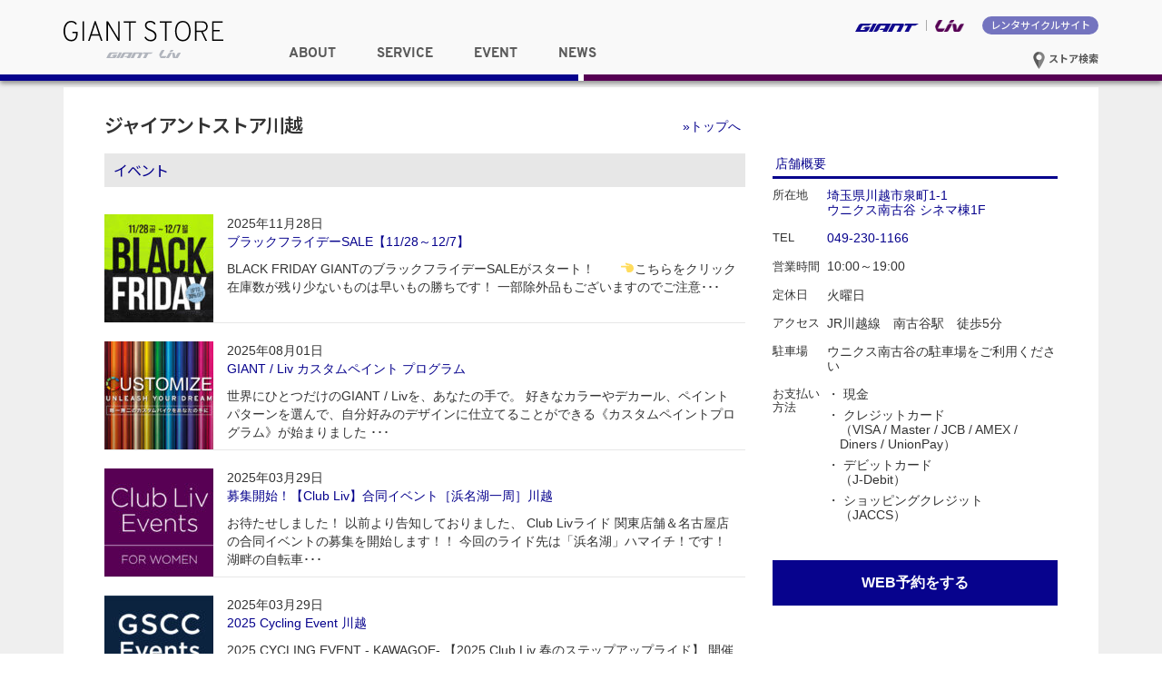

--- FILE ---
content_type: text/html; charset=UTF-8
request_url: https://giant-store.jp/kawagoe/category/event/
body_size: 62648
content:
<!DOCTYPE html>
<html lang="ja">
<head>
<meta charset="UTF-8">
<meta http-equiv="X-UA-Compatible" content="IE=edge">
<!--
<title>イベント - ジャイアントストア川越</title>
<meta name="keyword" content="ジャイアントストア, GIANT STORE, RIDE LIFE, ジャイアント" />
<meta name="description" content="イベント - ジャイアントストア川越の情報を発信しています。" />
-->
<meta name="viewport" content="width=device-width,initial-scale=1.0,minimum-scale=1.0">
<link rel="shortcut icon" type="image/x-icon" href="https://giant-store.jp/kawagoe/wp-content/themes/giant_store_ver03/images/favicon.ico" />
<link rel="apple-touch-icon" href="https://giant-store.jp/kawagoe/wp-content/themes/giant_store_ver03/images/favicon.png">
<link rel="icon" type="image/png" href="https://giant-store.jp/kawagoe/wp-content/themes/giant_store_ver03/images/favicon.png">
<link rel="stylesheet" href="https://giant-store.jp/kawagoe/wp-content/themes/giant_store_ver03/css/overpass.css">
<link rel="stylesheet" href="https://giant-store.jp/kawagoe/wp-content/themes/giant_store_ver03/css/style.css">
<link rel="stylesheet" href="https://giant-store.jp/kawagoe/wp-content/themes/giant_store_shopsite_ver03/style.css" type="text/css" media="screen" />
<link rel="stylesheet" href="https://giant-store.jp/kawagoe/wp-content/themes/giant_store_ver03/css/bootstrap.min.css">
<link rel="alternate" type="application/atom+xml" title="ジャイアントストア川越 Atom Feed" href="https://giant-store.jp/kawagoe/feed/atom/" />
<link rel="alternate" type="application/rss+xml" title="ジャイアントストア川越 RSS Feed" href="https://giant-store.jp/kawagoe/feed/" />

<meta property="og:title" content="ブラックフライデーSALE【11/28～12/7】">
<meta property="og:site_name" content="ジャイアントストア川越">
  <meta property="og:image" content="https://giant-store.jp/kawagoe/files/2025/11/8a81da01452804ff7da8dc143066cc61.jpg" />
  
<title>イベント ｜ ジャイアントストア川越</title>
<meta name='robots' content='max-image-preview:large' />
<link rel="alternate" type="application/rss+xml" title="ジャイアントストア川越 &raquo; イベント カテゴリーのフィード" href="https://giant-store.jp/kawagoe/category/event/feed/" />
<script type="text/javascript">
window._wpemojiSettings = {"baseUrl":"https:\/\/s.w.org\/images\/core\/emoji\/14.0.0\/72x72\/","ext":".png","svgUrl":"https:\/\/s.w.org\/images\/core\/emoji\/14.0.0\/svg\/","svgExt":".svg","source":{"concatemoji":"https:\/\/giant-store.jp\/kawagoe\/wp-includes\/js\/wp-emoji-release.min.js?ver=6.2.8"}};
/*! This file is auto-generated */
!function(e,a,t){var n,r,o,i=a.createElement("canvas"),p=i.getContext&&i.getContext("2d");function s(e,t){p.clearRect(0,0,i.width,i.height),p.fillText(e,0,0);e=i.toDataURL();return p.clearRect(0,0,i.width,i.height),p.fillText(t,0,0),e===i.toDataURL()}function c(e){var t=a.createElement("script");t.src=e,t.defer=t.type="text/javascript",a.getElementsByTagName("head")[0].appendChild(t)}for(o=Array("flag","emoji"),t.supports={everything:!0,everythingExceptFlag:!0},r=0;r<o.length;r++)t.supports[o[r]]=function(e){if(p&&p.fillText)switch(p.textBaseline="top",p.font="600 32px Arial",e){case"flag":return s("\ud83c\udff3\ufe0f\u200d\u26a7\ufe0f","\ud83c\udff3\ufe0f\u200b\u26a7\ufe0f")?!1:!s("\ud83c\uddfa\ud83c\uddf3","\ud83c\uddfa\u200b\ud83c\uddf3")&&!s("\ud83c\udff4\udb40\udc67\udb40\udc62\udb40\udc65\udb40\udc6e\udb40\udc67\udb40\udc7f","\ud83c\udff4\u200b\udb40\udc67\u200b\udb40\udc62\u200b\udb40\udc65\u200b\udb40\udc6e\u200b\udb40\udc67\u200b\udb40\udc7f");case"emoji":return!s("\ud83e\udef1\ud83c\udffb\u200d\ud83e\udef2\ud83c\udfff","\ud83e\udef1\ud83c\udffb\u200b\ud83e\udef2\ud83c\udfff")}return!1}(o[r]),t.supports.everything=t.supports.everything&&t.supports[o[r]],"flag"!==o[r]&&(t.supports.everythingExceptFlag=t.supports.everythingExceptFlag&&t.supports[o[r]]);t.supports.everythingExceptFlag=t.supports.everythingExceptFlag&&!t.supports.flag,t.DOMReady=!1,t.readyCallback=function(){t.DOMReady=!0},t.supports.everything||(n=function(){t.readyCallback()},a.addEventListener?(a.addEventListener("DOMContentLoaded",n,!1),e.addEventListener("load",n,!1)):(e.attachEvent("onload",n),a.attachEvent("onreadystatechange",function(){"complete"===a.readyState&&t.readyCallback()})),(e=t.source||{}).concatemoji?c(e.concatemoji):e.wpemoji&&e.twemoji&&(c(e.twemoji),c(e.wpemoji)))}(window,document,window._wpemojiSettings);
</script>
<style type="text/css">
img.wp-smiley,
img.emoji {
	display: inline !important;
	border: none !important;
	box-shadow: none !important;
	height: 1em !important;
	width: 1em !important;
	margin: 0 0.07em !important;
	vertical-align: -0.1em !important;
	background: none !important;
	padding: 0 !important;
}
</style>
	<link rel='stylesheet' id='wp-block-library-css' href='https://giant-store.jp/kawagoe/wp-includes/css/dist/block-library/style.min.css?ver=6.2.8' type='text/css' media='all' />
<link rel='stylesheet' id='classic-theme-styles-css' href='https://giant-store.jp/kawagoe/wp-includes/css/classic-themes.min.css?ver=6.2.8' type='text/css' media='all' />
<style id='global-styles-inline-css' type='text/css'>
body{--wp--preset--color--black: #000000;--wp--preset--color--cyan-bluish-gray: #abb8c3;--wp--preset--color--white: #ffffff;--wp--preset--color--pale-pink: #f78da7;--wp--preset--color--vivid-red: #cf2e2e;--wp--preset--color--luminous-vivid-orange: #ff6900;--wp--preset--color--luminous-vivid-amber: #fcb900;--wp--preset--color--light-green-cyan: #7bdcb5;--wp--preset--color--vivid-green-cyan: #00d084;--wp--preset--color--pale-cyan-blue: #8ed1fc;--wp--preset--color--vivid-cyan-blue: #0693e3;--wp--preset--color--vivid-purple: #9b51e0;--wp--preset--gradient--vivid-cyan-blue-to-vivid-purple: linear-gradient(135deg,rgba(6,147,227,1) 0%,rgb(155,81,224) 100%);--wp--preset--gradient--light-green-cyan-to-vivid-green-cyan: linear-gradient(135deg,rgb(122,220,180) 0%,rgb(0,208,130) 100%);--wp--preset--gradient--luminous-vivid-amber-to-luminous-vivid-orange: linear-gradient(135deg,rgba(252,185,0,1) 0%,rgba(255,105,0,1) 100%);--wp--preset--gradient--luminous-vivid-orange-to-vivid-red: linear-gradient(135deg,rgba(255,105,0,1) 0%,rgb(207,46,46) 100%);--wp--preset--gradient--very-light-gray-to-cyan-bluish-gray: linear-gradient(135deg,rgb(238,238,238) 0%,rgb(169,184,195) 100%);--wp--preset--gradient--cool-to-warm-spectrum: linear-gradient(135deg,rgb(74,234,220) 0%,rgb(151,120,209) 20%,rgb(207,42,186) 40%,rgb(238,44,130) 60%,rgb(251,105,98) 80%,rgb(254,248,76) 100%);--wp--preset--gradient--blush-light-purple: linear-gradient(135deg,rgb(255,206,236) 0%,rgb(152,150,240) 100%);--wp--preset--gradient--blush-bordeaux: linear-gradient(135deg,rgb(254,205,165) 0%,rgb(254,45,45) 50%,rgb(107,0,62) 100%);--wp--preset--gradient--luminous-dusk: linear-gradient(135deg,rgb(255,203,112) 0%,rgb(199,81,192) 50%,rgb(65,88,208) 100%);--wp--preset--gradient--pale-ocean: linear-gradient(135deg,rgb(255,245,203) 0%,rgb(182,227,212) 50%,rgb(51,167,181) 100%);--wp--preset--gradient--electric-grass: linear-gradient(135deg,rgb(202,248,128) 0%,rgb(113,206,126) 100%);--wp--preset--gradient--midnight: linear-gradient(135deg,rgb(2,3,129) 0%,rgb(40,116,252) 100%);--wp--preset--duotone--dark-grayscale: url('#wp-duotone-dark-grayscale');--wp--preset--duotone--grayscale: url('#wp-duotone-grayscale');--wp--preset--duotone--purple-yellow: url('#wp-duotone-purple-yellow');--wp--preset--duotone--blue-red: url('#wp-duotone-blue-red');--wp--preset--duotone--midnight: url('#wp-duotone-midnight');--wp--preset--duotone--magenta-yellow: url('#wp-duotone-magenta-yellow');--wp--preset--duotone--purple-green: url('#wp-duotone-purple-green');--wp--preset--duotone--blue-orange: url('#wp-duotone-blue-orange');--wp--preset--font-size--small: 13px;--wp--preset--font-size--medium: 20px;--wp--preset--font-size--large: 36px;--wp--preset--font-size--x-large: 42px;--wp--preset--spacing--20: 0.44rem;--wp--preset--spacing--30: 0.67rem;--wp--preset--spacing--40: 1rem;--wp--preset--spacing--50: 1.5rem;--wp--preset--spacing--60: 2.25rem;--wp--preset--spacing--70: 3.38rem;--wp--preset--spacing--80: 5.06rem;--wp--preset--shadow--natural: 6px 6px 9px rgba(0, 0, 0, 0.2);--wp--preset--shadow--deep: 12px 12px 50px rgba(0, 0, 0, 0.4);--wp--preset--shadow--sharp: 6px 6px 0px rgba(0, 0, 0, 0.2);--wp--preset--shadow--outlined: 6px 6px 0px -3px rgba(255, 255, 255, 1), 6px 6px rgba(0, 0, 0, 1);--wp--preset--shadow--crisp: 6px 6px 0px rgba(0, 0, 0, 1);}:where(.is-layout-flex){gap: 0.5em;}body .is-layout-flow > .alignleft{float: left;margin-inline-start: 0;margin-inline-end: 2em;}body .is-layout-flow > .alignright{float: right;margin-inline-start: 2em;margin-inline-end: 0;}body .is-layout-flow > .aligncenter{margin-left: auto !important;margin-right: auto !important;}body .is-layout-constrained > .alignleft{float: left;margin-inline-start: 0;margin-inline-end: 2em;}body .is-layout-constrained > .alignright{float: right;margin-inline-start: 2em;margin-inline-end: 0;}body .is-layout-constrained > .aligncenter{margin-left: auto !important;margin-right: auto !important;}body .is-layout-constrained > :where(:not(.alignleft):not(.alignright):not(.alignfull)){max-width: var(--wp--style--global--content-size);margin-left: auto !important;margin-right: auto !important;}body .is-layout-constrained > .alignwide{max-width: var(--wp--style--global--wide-size);}body .is-layout-flex{display: flex;}body .is-layout-flex{flex-wrap: wrap;align-items: center;}body .is-layout-flex > *{margin: 0;}:where(.wp-block-columns.is-layout-flex){gap: 2em;}.has-black-color{color: var(--wp--preset--color--black) !important;}.has-cyan-bluish-gray-color{color: var(--wp--preset--color--cyan-bluish-gray) !important;}.has-white-color{color: var(--wp--preset--color--white) !important;}.has-pale-pink-color{color: var(--wp--preset--color--pale-pink) !important;}.has-vivid-red-color{color: var(--wp--preset--color--vivid-red) !important;}.has-luminous-vivid-orange-color{color: var(--wp--preset--color--luminous-vivid-orange) !important;}.has-luminous-vivid-amber-color{color: var(--wp--preset--color--luminous-vivid-amber) !important;}.has-light-green-cyan-color{color: var(--wp--preset--color--light-green-cyan) !important;}.has-vivid-green-cyan-color{color: var(--wp--preset--color--vivid-green-cyan) !important;}.has-pale-cyan-blue-color{color: var(--wp--preset--color--pale-cyan-blue) !important;}.has-vivid-cyan-blue-color{color: var(--wp--preset--color--vivid-cyan-blue) !important;}.has-vivid-purple-color{color: var(--wp--preset--color--vivid-purple) !important;}.has-black-background-color{background-color: var(--wp--preset--color--black) !important;}.has-cyan-bluish-gray-background-color{background-color: var(--wp--preset--color--cyan-bluish-gray) !important;}.has-white-background-color{background-color: var(--wp--preset--color--white) !important;}.has-pale-pink-background-color{background-color: var(--wp--preset--color--pale-pink) !important;}.has-vivid-red-background-color{background-color: var(--wp--preset--color--vivid-red) !important;}.has-luminous-vivid-orange-background-color{background-color: var(--wp--preset--color--luminous-vivid-orange) !important;}.has-luminous-vivid-amber-background-color{background-color: var(--wp--preset--color--luminous-vivid-amber) !important;}.has-light-green-cyan-background-color{background-color: var(--wp--preset--color--light-green-cyan) !important;}.has-vivid-green-cyan-background-color{background-color: var(--wp--preset--color--vivid-green-cyan) !important;}.has-pale-cyan-blue-background-color{background-color: var(--wp--preset--color--pale-cyan-blue) !important;}.has-vivid-cyan-blue-background-color{background-color: var(--wp--preset--color--vivid-cyan-blue) !important;}.has-vivid-purple-background-color{background-color: var(--wp--preset--color--vivid-purple) !important;}.has-black-border-color{border-color: var(--wp--preset--color--black) !important;}.has-cyan-bluish-gray-border-color{border-color: var(--wp--preset--color--cyan-bluish-gray) !important;}.has-white-border-color{border-color: var(--wp--preset--color--white) !important;}.has-pale-pink-border-color{border-color: var(--wp--preset--color--pale-pink) !important;}.has-vivid-red-border-color{border-color: var(--wp--preset--color--vivid-red) !important;}.has-luminous-vivid-orange-border-color{border-color: var(--wp--preset--color--luminous-vivid-orange) !important;}.has-luminous-vivid-amber-border-color{border-color: var(--wp--preset--color--luminous-vivid-amber) !important;}.has-light-green-cyan-border-color{border-color: var(--wp--preset--color--light-green-cyan) !important;}.has-vivid-green-cyan-border-color{border-color: var(--wp--preset--color--vivid-green-cyan) !important;}.has-pale-cyan-blue-border-color{border-color: var(--wp--preset--color--pale-cyan-blue) !important;}.has-vivid-cyan-blue-border-color{border-color: var(--wp--preset--color--vivid-cyan-blue) !important;}.has-vivid-purple-border-color{border-color: var(--wp--preset--color--vivid-purple) !important;}.has-vivid-cyan-blue-to-vivid-purple-gradient-background{background: var(--wp--preset--gradient--vivid-cyan-blue-to-vivid-purple) !important;}.has-light-green-cyan-to-vivid-green-cyan-gradient-background{background: var(--wp--preset--gradient--light-green-cyan-to-vivid-green-cyan) !important;}.has-luminous-vivid-amber-to-luminous-vivid-orange-gradient-background{background: var(--wp--preset--gradient--luminous-vivid-amber-to-luminous-vivid-orange) !important;}.has-luminous-vivid-orange-to-vivid-red-gradient-background{background: var(--wp--preset--gradient--luminous-vivid-orange-to-vivid-red) !important;}.has-very-light-gray-to-cyan-bluish-gray-gradient-background{background: var(--wp--preset--gradient--very-light-gray-to-cyan-bluish-gray) !important;}.has-cool-to-warm-spectrum-gradient-background{background: var(--wp--preset--gradient--cool-to-warm-spectrum) !important;}.has-blush-light-purple-gradient-background{background: var(--wp--preset--gradient--blush-light-purple) !important;}.has-blush-bordeaux-gradient-background{background: var(--wp--preset--gradient--blush-bordeaux) !important;}.has-luminous-dusk-gradient-background{background: var(--wp--preset--gradient--luminous-dusk) !important;}.has-pale-ocean-gradient-background{background: var(--wp--preset--gradient--pale-ocean) !important;}.has-electric-grass-gradient-background{background: var(--wp--preset--gradient--electric-grass) !important;}.has-midnight-gradient-background{background: var(--wp--preset--gradient--midnight) !important;}.has-small-font-size{font-size: var(--wp--preset--font-size--small) !important;}.has-medium-font-size{font-size: var(--wp--preset--font-size--medium) !important;}.has-large-font-size{font-size: var(--wp--preset--font-size--large) !important;}.has-x-large-font-size{font-size: var(--wp--preset--font-size--x-large) !important;}
.wp-block-navigation a:where(:not(.wp-element-button)){color: inherit;}
:where(.wp-block-columns.is-layout-flex){gap: 2em;}
.wp-block-pullquote{font-size: 1.5em;line-height: 1.6;}
</style>
<link rel="https://api.w.org/" href="https://giant-store.jp/kawagoe/wp-json/" /><link rel="alternate" type="application/json" href="https://giant-store.jp/kawagoe/wp-json/wp/v2/categories/7" /><link rel="EditURI" type="application/rsd+xml" title="RSD" href="https://giant-store.jp/kawagoe/xmlrpc.php?rsd" />
<link rel="wlwmanifest" type="application/wlwmanifest+xml" href="https://giant-store.jp/kawagoe/wp-includes/wlwmanifest.xml" />

<script>
  (function(i,s,o,g,r,a,m){i['GoogleAnalyticsObject']=r;i[r]=i[r]||function(){
  (i[r].q=i[r].q||[]).push(arguments)},i[r].l=1*new Date();a=s.createElement(o),
  m=s.getElementsByTagName(o)[0];a.async=1;a.src=g;m.parentNode.insertBefore(a,m)
  })(window,document,'script','https://www.google-analytics.com/analytics.js','ga');

  ga('create', 'UA-1848326-19', 'auto');
  ga('send', 'pageview');

</script>


</head>



<body>

<div class="wrapper">

  <header id="common-header">
    <div class="container">
      <h1>
        <a href="https://giant-store.jp">
          <picture class="banner-bg">
            <source srcset="https://giant-store.jp/kawagoe/wp-content/themes/giant_store_ver03/images/Giant_store_logo.svg" media="(max-width: 768px)">
            <img src="https://giant-store.jp/kawagoe/wp-content/themes/giant_store_ver03/images/Giant_store_logo.svg" alt="ジャイアントストア GIANT STORE" />
          </picture>
        </a>
    </h1>
      <nav id="brand_nav">
        <ul>
          <li class="giant">
            <a href="http://www.giant.co.jp/" target="_blank"><img src="https://giant-store.jp/kawagoe/wp-content/themes/giant_store_ver03/images/giant_logo_for_store_site.svg" alt="GIANT ジャイアント" /></a>
          </li>
          <li class="liv">
            <a href="http://www.liv-cycling.jp/" target="_blank"><img src="https://giant-store.jp/kawagoe/wp-content/themes/giant_store_ver03/images/Liv_logo_for_store_site.png" alt="Liv リブ" /></a>
          </li>
          <li class="rentacycle">
            <a href="https://bicyclerental.jp/" target="_blank">レンタサイクルサイト</a>
          </li>
        </ul>
        <div class="btn-store-serach">
          <a href="https://giant-store.jp/store_list"><img src="https://giant-store.jp/kawagoe/wp-content/themes/giant_store_ver03/images/icon_store_search.svg" alt="アイコン"> ストア検索</a>
        </div>
      </nav>
      <nav id="global_nav">
        <ul class="clearfix">
          <li class="dropdown" data-id="about">
            <span class="font-ridelife">ABOUT</span>
          </li>
          <li class="dropdown" data-id="service">
            <span class="font-ridelife">SERVICE</span>
          </li>
          <li class="dropdown" data-id="event">
            <span class="font-ridelife">EVENT</span>
          </li>
          <li class="dropdown" data-id="news">
            <span class="font-ridelife">NEWS</span>
          </li>
        </ul>
      </nav><!-- end #global_nav -->

      <div id="btn-store-serach-sp">
        <a href="https://giant-store.jp/store_list"><img src="https://giant-store.jp/kawagoe/wp-content/themes/giant_store_ver03/images/icon_store_search.svg" alt="アイコン"></a>
      </div>

      <div id="btn_hunberger">
        <a class="sp-menu-btn" href="javascript:void(0);">
            <span class="nav-bar"></span>
            <span class="nav-bar"></span>
            <span class="nav-bar"></span>
        </a>
      </div>
      <div id="sp_nav">
        <ul class="nav">
          <li class="dropdown-sp">
            <span class="font-ridelife">ABOUT</span>
            <div class="dropdown-item-sp">
              <ul>
                <li class="off"><a href="https://giant-store.jp/about/">ジャイアントストアについて</a></li>
                <li class="off"><a href="https://giant-store.jp/sales-flow/">ご購入の流れ</a></li>
                <li class="off"><a href="https://giant-store.jp/purchase_report/">お客様の声</a></li>
              </ul>
            </div>
          </li>
          <li class="dropdown-sp">
            <span class="font-ridelife">SERVICE</span>
            <div class="dropdown-item-sp">
              <ul>
                <li class="off"><a href="https://giant-store.jp/test_bike/">試乗車検索</a></li>
                <li class="off"><a href="https://giant-store.jp/maintenance/">メンテナンスメニュー</a></li>
                <li class="off"><a href="https://giant-store.jp/support/">その他サポート一覧</a></li>
              </ul>
            </div>
          </li>
          <li class="dropdown-sp">
            <span class="font-ridelife">EVENT</span>
            <div class="dropdown-item-sp">
              <ul>
                <li class="off"><a href="https://giant-store.jp/event/">ライドイベント／セミナー</a></li>
                <li class="off"><a href="https://giant-store.jp/gscc/">サイクリングクラブについて</a></li>
              </ul>
            </div>
          </li>
          <li class="dropdown-sp">
            <span class="font-ridelife">NEWS</span>
            <div class="dropdown-item-sp">
              <ul>
                <li class="off"><a href="https://giant-store.jp/news/">最新情報</a></li>
                <li class="off"><a href="https://giant-store.jp/campaign/">キャンペーン／プログラム</a></li>
                <li class="off"><a href="https://giant-store.jp/liv-news/">リブ／女性向け情報</a></li>
              </ul>
            </div>
          </li>
          <li class="rentacycle"><a href="https://bicyclerental.jp" target="_blank">レンタサイクルサイトへ</a></li>
          <li class="giant"><a href="http://www.giant.co.jp/" target="_blank"><img src="https://giant-store.jp/kawagoe/wp-content/themes/giant_store_ver03/images/Giant_Logo_RGB_Gray.svg" alt="GIANT ジャイアント" />ブランドサイトへ</a></li>
          <li class="liv"><a href="http://www.liv-cycling.jp/" target="_blank"><img src="https://giant-store.jp/kawagoe/wp-content/themes/giant_store_ver03/images/Liv_logo.svg" alt="Liv リブ" />ブランドサイトへ</a></li>
        </ul>
      </div><!-- end #sp_nav -->

    </div>
    <div class="blue-border">&nbsp;</div>
    <div class="puple-border">&nbsp;</div>

    <!-- ドロップダウンメニューの中身 -->
    <ul class="dropdown-item" id="about">
      <li class="off"><a href="https://giant-store.jp/about/">ジャイアントストアについて</a></li>
      <li class="off"><a href="https://giant-store.jp/sales-flow/">ご購入の流れ</a></li>
      <li class="off"><a href="https://giant-store.jp/purchase_report/">お客様の声</a></li>
    </ul>
    <ul class="dropdown-item" id="service">
      <li class="off"><a href="https://giant-store.jp/test_bike/">試乗車検索</a></li>
      <li class="off"><a href="https://giant-store.jp/maintenance/">メンテナンスメニュー</a></li>
      <li class="off"><a href="https://giant-store.jp/support/">その他サポート一覧</a></li>
    </ul>
    <ul class="dropdown-item" id="event">
        <li class="off"><a href="https://giant-store.jp/event/">ライドイベント／セミナー</a></li>
        <li class="off"><a href="https://giant-store.jp/gscc/">サイクリングクラブについて</a></li>
    </ul>
    <ul class="dropdown-item" id="news">
        <li class="off"><a href="https://giant-store.jp/news/">最新情報</a></li>
        <li class="off"><a href="https://giant-store.jp/campaign/">キャンペーン／プログラム</a></li>
        <li class="off"><a href="https://giant-store.jp/liv-news/">リブ／女性向け情報</a></li>
    </ul>
  </header><!-- end #common-header -->



<div id="main" class="home">
  <div class="container">
    <div class="main-inner clearfix">

<h2 id="store_name"><a href="https://giant-store.jp/kawagoe">ジャイアントストア川越</a></h2>
<div id="store_content">

<p id="btn_store_top"><a href="https://giant-store.jp/kawagoe">&raquo;トップへ</a></p>

<div id="entry_archive" class="clearfix">
<!-- if 投稿が存在するかを確認する条件文 *1 -->
        
<!-- 投稿一覧の最初を取得 -->
       <!-- カテゴリーアーカイブの場合 *2 -->
       <!-- カテゴリー名を表示 -->
        <h2 class="pagetitle">イベント</h2>
<!-- タグアーカイブの場合 *2 -->
       

<div class="clearfix">


<!-- 投稿データを取得するループ *3 -->
        <!-- the_ID() は 記事の ID -->
<!-- the_permalink() は 記事の URL -->
<!-- the_title_attribute() は 記事のタイトル出力 -->
<article class="entry_box">
<div class="photo_area">
    <img width="120" height="120" src="https://giant-store.jp/kawagoe/files/2025/11/8a81da01452804ff7da8dc143066cc61-120x120.jpg" class="attachment-post-thumbnail size-post-thumbnail wp-post-image" alt="" decoding="async" srcset="https://giant-store.jp/kawagoe/files/2025/11/8a81da01452804ff7da8dc143066cc61-120x120.jpg 120w, https://giant-store.jp/kawagoe/files/2025/11/8a81da01452804ff7da8dc143066cc61-150x150.jpg 150w" sizes="(max-width: 120px) 100vw, 120px" /></div>
<div class="text_area">
  <p class="date">2025年11月28日</p>
  <p class="title"><a href="https://giant-store.jp/kawagoe/bike/13729/">ブラックフライデーSALE【11/28～12/7】</a></p>
  <p class="entry">
BLACK FRIDAY
GIANTのブラックフライデーSALEがスタート！　　&#x1f448;こちらをクリック

在庫数が残り少ないものは早いもの勝ちです！

一部除外品もございますのでご注意･･･</p>
</div>
</article><!-- end .entry_box -->

<!-- the_tags() は タグを表示する -->
<!-- get_the_category_list() は カテゴリを表示する : the_category() の別名? -->
<!-- edit_post_link() は 投稿を編集するためのリンクを表示する (ログイン中のみ) -->
<!-- comments_popup_link() はコメントをポップアップ表示する -->
                <!--<div id="date"> Posted in <a href="https://giant-store.jp/kawagoe/category/bike/" rel="category tag">バイク</a>, <a href="https://giant-store.jp/kawagoe/category/event/" rel="category tag">イベント</a> |   <a href="https://giant-store.jp/kawagoe/bike/13729/#respond">No Comments &#187;</a><br /><br /></div>-->


<!-- *3 の終わり -->
        <!-- the_ID() は 記事の ID -->
<!-- the_permalink() は 記事の URL -->
<!-- the_title_attribute() は 記事のタイトル出力 -->
<article class="entry_box">
<div class="photo_area">
    <img width="120" height="120" src="https://giant-store.jp/kawagoe/files/2025/08/color-order1-120x120.jpg" class="attachment-post-thumbnail size-post-thumbnail wp-post-image" alt="" decoding="async" loading="lazy" srcset="https://giant-store.jp/kawagoe/files/2025/08/color-order1-120x120.jpg 120w, https://giant-store.jp/kawagoe/files/2025/08/color-order1-150x150.jpg 150w" sizes="(max-width: 120px) 100vw, 120px" /></div>
<div class="text_area">
  <p class="date">2025年08月01日</p>
  <p class="title"><a href="https://giant-store.jp/kawagoe/bike/13058/">GIANT / Liv カスタムペイント プログラム　</a></p>
  <p class="entry">世界にひとつだけのGIANT / Livを、あなたの手で。
好きなカラーやデカール、ペイントパターンを選んで、自分好みのデザインに仕立てることができる《カスタムペイントプログラム》が始まりました


･･･</p>
</div>
</article><!-- end .entry_box -->

<!-- the_tags() は タグを表示する -->
<!-- get_the_category_list() は カテゴリを表示する : the_category() の別名? -->
<!-- edit_post_link() は 投稿を編集するためのリンクを表示する (ログイン中のみ) -->
<!-- comments_popup_link() はコメントをポップアップ表示する -->
                <!--<div id="date"> Posted in <a href="https://giant-store.jp/kawagoe/category/bike/" rel="category tag">バイク</a>, <a href="https://giant-store.jp/kawagoe/category/event/" rel="category tag">イベント</a> |   <a href="https://giant-store.jp/kawagoe/bike/13058/#respond">No Comments &#187;</a><br /><br /></div>-->


<!-- *3 の終わり -->
        <!-- the_ID() は 記事の ID -->
<!-- the_permalink() は 記事の URL -->
<!-- the_title_attribute() は 記事のタイトル出力 -->
<article class="entry_box">
<div class="photo_area">
    <img width="120" height="120" src="https://giant-store.jp/kawagoe/files/2025/03/a6b896f8164084975139bcec3bd0a7ae-120x120.jpg" class="attachment-post-thumbnail size-post-thumbnail wp-post-image" alt="" decoding="async" loading="lazy" srcset="https://giant-store.jp/kawagoe/files/2025/03/a6b896f8164084975139bcec3bd0a7ae-120x120.jpg 120w, https://giant-store.jp/kawagoe/files/2025/03/a6b896f8164084975139bcec3bd0a7ae-150x150.jpg 150w" sizes="(max-width: 120px) 100vw, 120px" /></div>
<div class="text_area">
  <p class="date">2025年03月29日</p>
  <p class="title"><a href="https://giant-store.jp/kawagoe/event/12621/">募集開始！【Club Liv】合同イベント［浜名湖一周］川越</a></p>
  <p class="entry">お待たせしました！
以前より告知しておりました、
Club Livライド 関東店舗＆名古屋店の合同イベントの募集を開始します！！

今回のライド先は「浜名湖」ハマイチ！です！



湖畔の自転車･･･</p>
</div>
</article><!-- end .entry_box -->

<!-- the_tags() は タグを表示する -->
<!-- get_the_category_list() は カテゴリを表示する : the_category() の別名? -->
<!-- edit_post_link() は 投稿を編集するためのリンクを表示する (ログイン中のみ) -->
<!-- comments_popup_link() はコメントをポップアップ表示する -->
                <!--<div id="date">Tags:<a href="https://giant-store.jp/kawagoe/tag/ride-event/" rel="tag">RIDE EVENT</a><br /> Posted in <a href="https://giant-store.jp/kawagoe/category/event/" rel="category tag">イベント</a>, <a href="https://giant-store.jp/kawagoe/category/liv/" rel="category tag">リブ／女性向け情報</a> |   <a href="https://giant-store.jp/kawagoe/event/12621/#respond">No Comments &#187;</a><br /><br /></div>-->


<!-- *3 の終わり -->
        <!-- the_ID() は 記事の ID -->
<!-- the_permalink() は 記事の URL -->
<!-- the_title_attribute() は 記事のタイトル出力 -->
<article class="entry_box">
<div class="photo_area">
    <img width="120" height="120" src="https://giant-store.jp/kawagoe/files/2025/03/e6225d4591575b8b8e5e06141579d1c3-120x120.jpg" class="attachment-post-thumbnail size-post-thumbnail wp-post-image" alt="" decoding="async" loading="lazy" srcset="https://giant-store.jp/kawagoe/files/2025/03/e6225d4591575b8b8e5e06141579d1c3-120x120.jpg 120w, https://giant-store.jp/kawagoe/files/2025/03/e6225d4591575b8b8e5e06141579d1c3-150x150.jpg 150w" sizes="(max-width: 120px) 100vw, 120px" /></div>
<div class="text_area">
  <p class="date">2025年03月29日</p>
  <p class="title"><a href="https://giant-store.jp/kawagoe/event/12603/">2025 Cycling Event 川越</a></p>
  <p class="entry">2025 CYCLING EVENT - KAWAGOE-



【2025 Club Liv 春のステップアップライド】


開催日：4月20日（日）雨天中止
集合時間：9:00　（解散予定 ･･･</p>
</div>
</article><!-- end .entry_box -->

<!-- the_tags() は タグを表示する -->
<!-- get_the_category_list() は カテゴリを表示する : the_category() の別名? -->
<!-- edit_post_link() は 投稿を編集するためのリンクを表示する (ログイン中のみ) -->
<!-- comments_popup_link() はコメントをポップアップ表示する -->
                <!--<div id="date">Tags:<a href="https://giant-store.jp/kawagoe/tag/ride-event/" rel="tag">RIDE EVENT</a><br /> Posted in <a href="https://giant-store.jp/kawagoe/category/liv/" rel="category tag">リブ／女性向け情報</a>, <a href="https://giant-store.jp/kawagoe/category/store_info/" rel="category tag">店舗情報</a>, <a href="https://giant-store.jp/kawagoe/category/event/" rel="category tag">イベント</a> |   <a href="https://giant-store.jp/kawagoe/event/12603/#respond">No Comments &#187;</a><br /><br /></div>-->


<!-- *3 の終わり -->
        <!-- the_ID() は 記事の ID -->
<!-- the_permalink() は 記事の URL -->
<!-- the_title_attribute() は 記事のタイトル出力 -->
<article class="entry_box">
<div class="photo_area">
    <img width="120" height="120" src="https://giant-store.jp/kawagoe/files/2024/06/436489417_1437995583509365_3572354507130460553_n-120x120.jpg" class="attachment-post-thumbnail size-post-thumbnail wp-post-image" alt="" decoding="async" loading="lazy" srcset="https://giant-store.jp/kawagoe/files/2024/06/436489417_1437995583509365_3572354507130460553_n-120x120.jpg 120w, https://giant-store.jp/kawagoe/files/2024/06/436489417_1437995583509365_3572354507130460553_n-300x300.jpg 300w, https://giant-store.jp/kawagoe/files/2024/06/436489417_1437995583509365_3572354507130460553_n-1024x1024.jpg 1024w, https://giant-store.jp/kawagoe/files/2024/06/436489417_1437995583509365_3572354507130460553_n-150x150.jpg 150w, https://giant-store.jp/kawagoe/files/2024/06/436489417_1437995583509365_3572354507130460553_n-768x768.jpg 768w, https://giant-store.jp/kawagoe/files/2024/06/436489417_1437995583509365_3572354507130460553_n-1536x1536.jpg 1536w, https://giant-store.jp/kawagoe/files/2024/06/436489417_1437995583509365_3572354507130460553_n.jpg 2047w" sizes="(max-width: 120px) 100vw, 120px" /></div>
<div class="text_area">
  <p class="date">2024年06月07日</p>
  <p class="title"><a href="https://giant-store.jp/kawagoe/fashion/12015/">カペルミュールポップアップイベント開催決定！</a></p>
  <p class="entry">■6月29日 (土)〜30（日）ポップアップイベント
サイクリングウェアブランド「カペルミュール」


【日時】 

2024年6月29日（土）〜30日（日）　10時〜17時
※申し込み不要
･･･</p>
</div>
</article><!-- end .entry_box -->

<!-- the_tags() は タグを表示する -->
<!-- get_the_category_list() は カテゴリを表示する : the_category() の別名? -->
<!-- edit_post_link() は 投稿を編集するためのリンクを表示する (ログイン中のみ) -->
<!-- comments_popup_link() はコメントをポップアップ表示する -->
                <!--<div id="date"> Posted in <a href="https://giant-store.jp/kawagoe/category/fashion/" rel="category tag">ファッション</a>, <a href="https://giant-store.jp/kawagoe/category/event/" rel="category tag">イベント</a> |   <a href="https://giant-store.jp/kawagoe/fashion/12015/#respond">No Comments &#187;</a><br /><br /></div>-->


<!-- *3 の終わり -->
        <!-- the_ID() は 記事の ID -->
<!-- the_permalink() は 記事の URL -->
<!-- the_title_attribute() は 記事のタイトル出力 -->
<article class="entry_box">
<div class="photo_area">
    <img width="120" height="120" src="https://giant-store.jp/kawagoe/files/2024/03/431480685_3483085395354855_6497999356884239406_n-120x120.jpg" class="attachment-post-thumbnail size-post-thumbnail wp-post-image" alt="" decoding="async" loading="lazy" srcset="https://giant-store.jp/kawagoe/files/2024/03/431480685_3483085395354855_6497999356884239406_n-120x120.jpg 120w, https://giant-store.jp/kawagoe/files/2024/03/431480685_3483085395354855_6497999356884239406_n-150x150.jpg 150w" sizes="(max-width: 120px) 100vw, 120px" /></div>
<div class="text_area">
  <p class="date">2024年03月06日</p>
  <p class="title"><a href="https://giant-store.jp/kawagoe/event/11749/">グラベルライド開催しました！</a></p>
  <p class="entry">川越〜狭山〜所沢の農道や林道を繋いだ

まったりペースのグラベルライドを開催しました！



ストアからは早咲きの桜を眺めながら川沿いを通り



狭山方面へ田んぼ道を抜けて、林道を縫って走･･･</p>
</div>
</article><!-- end .entry_box -->

<!-- the_tags() は タグを表示する -->
<!-- get_the_category_list() は カテゴリを表示する : the_category() の別名? -->
<!-- edit_post_link() は 投稿を編集するためのリンクを表示する (ログイン中のみ) -->
<!-- comments_popup_link() はコメントをポップアップ表示する -->
                <!--<div id="date"> Posted in <a href="https://giant-store.jp/kawagoe/category/event/" rel="category tag">イベント</a> |   <a href="https://giant-store.jp/kawagoe/event/11749/#respond">No Comments &#187;</a><br /><br /></div>-->


<!-- *3 の終わり -->
        <!-- the_ID() は 記事の ID -->
<!-- the_permalink() は 記事の URL -->
<!-- the_title_attribute() は 記事のタイトル出力 -->
<article class="entry_box">
<div class="photo_area">
    <img width="120" height="120" src="https://giant-store.jp/kawagoe/files/2023/11/403417636_250089348074423_3473894142334114653_n-120x120.jpg" class="attachment-post-thumbnail size-post-thumbnail wp-post-image" alt="" decoding="async" loading="lazy" srcset="https://giant-store.jp/kawagoe/files/2023/11/403417636_250089348074423_3473894142334114653_n-120x120.jpg 120w, https://giant-store.jp/kawagoe/files/2023/11/403417636_250089348074423_3473894142334114653_n-150x150.jpg 150w" sizes="(max-width: 120px) 100vw, 120px" /></div>
<div class="text_area">
  <p class="date">2023年11月20日</p>
  <p class="title"><a href="https://giant-store.jp/kawagoe/event/11548/">11/19（日）パンクセミナーを開催しました！</a></p>
  <p class="entry">11/19（日）はパンクセミナーを開催しました♪



今回全員初めて参加の方なのですが

驚くことに全員女性！スタッフ感激でございます...！

みなさんやはり「一人で走る時に不安」

「･･･</p>
</div>
</article><!-- end .entry_box -->

<!-- the_tags() は タグを表示する -->
<!-- get_the_category_list() は カテゴリを表示する : the_category() の別名? -->
<!-- edit_post_link() は 投稿を編集するためのリンクを表示する (ログイン中のみ) -->
<!-- comments_popup_link() はコメントをポップアップ表示する -->
                <!--<div id="date"> Posted in <a href="https://giant-store.jp/kawagoe/category/event/" rel="category tag">イベント</a> |   <a href="https://giant-store.jp/kawagoe/event/11548/#respond">No Comments &#187;</a><br /><br /></div>-->


<!-- *3 の終わり -->
        <!-- the_ID() は 記事の ID -->
<!-- the_permalink() は 記事の URL -->
<!-- the_title_attribute() は 記事のタイトル出力 -->
<article class="entry_box">
<div class="photo_area">
    <img width="120" height="120" src="https://giant-store.jp/kawagoe/files/2023/09/380987518_1051890492826791_252387972538950524_n-120x120.jpg" class="attachment-post-thumbnail size-post-thumbnail wp-post-image" alt="" decoding="async" loading="lazy" srcset="https://giant-store.jp/kawagoe/files/2023/09/380987518_1051890492826791_252387972538950524_n-120x120.jpg 120w, https://giant-store.jp/kawagoe/files/2023/09/380987518_1051890492826791_252387972538950524_n-150x150.jpg 150w" sizes="(max-width: 120px) 100vw, 120px" /></div>
<div class="text_area">
  <p class="date">2023年09月21日</p>
  <p class="title"><a href="https://giant-store.jp/kawagoe/event/11422/">パンク講習会を開催しました</a></p>
  <p class="entry">9/18（敬老の日）にパンク講習会を開催しました。

なんと二度目のご参加という熱心なお客様が．．．！

パンクはいつ起きるか分かりませんからね。

いざという時ひとりでもチューブ交換できるように．･･･</p>
</div>
</article><!-- end .entry_box -->

<!-- the_tags() は タグを表示する -->
<!-- get_the_category_list() は カテゴリを表示する : the_category() の別名? -->
<!-- edit_post_link() は 投稿を編集するためのリンクを表示する (ログイン中のみ) -->
<!-- comments_popup_link() はコメントをポップアップ表示する -->
                <!--<div id="date"> Posted in <a href="https://giant-store.jp/kawagoe/category/event/" rel="category tag">イベント</a> |   <a href="https://giant-store.jp/kawagoe/event/11422/#respond">No Comments &#187;</a><br /><br /></div>-->


<!-- *3 の終わり -->
        <!-- the_ID() は 記事の ID -->
<!-- the_permalink() は 記事の URL -->
<!-- the_title_attribute() は 記事のタイトル出力 -->
<article class="entry_box">
<div class="photo_area">
    <img width="120" height="120" src="https://giant-store.jp/kawagoe/files/2023/06/353384138_596832652551372_4563192534254541073_n-120x120.jpg" class="attachment-post-thumbnail size-post-thumbnail wp-post-image" alt="" decoding="async" loading="lazy" srcset="https://giant-store.jp/kawagoe/files/2023/06/353384138_596832652551372_4563192534254541073_n-120x120.jpg 120w, https://giant-store.jp/kawagoe/files/2023/06/353384138_596832652551372_4563192534254541073_n-150x150.jpg 150w" sizes="(max-width: 120px) 100vw, 120px" /></div>
<div class="text_area">
  <p class="date">2023年06月23日</p>
  <p class="title"><a href="https://giant-store.jp/kawagoe/event/11319/">中級ライド日高方面へ行ってきました！</a></p>
  <p class="entry">6月18日（日）は中級ライドを開催しました！

コースは入間川サイクリングロード（以下入間川CR）を抜けて日高方面へ。

入間川CRは他のサイクリングロードよりも狭く、

散歩する方や横断する方も多･･･</p>
</div>
</article><!-- end .entry_box -->

<!-- the_tags() は タグを表示する -->
<!-- get_the_category_list() は カテゴリを表示する : the_category() の別名? -->
<!-- edit_post_link() は 投稿を編集するためのリンクを表示する (ログイン中のみ) -->
<!-- comments_popup_link() はコメントをポップアップ表示する -->
                <!--<div id="date"> Posted in <a href="https://giant-store.jp/kawagoe/category/event/" rel="category tag">イベント</a> |   <a href="https://giant-store.jp/kawagoe/event/11319/#respond">No Comments &#187;</a><br /><br /></div>-->


<!-- *3 の終わり -->
        <!-- the_ID() は 記事の ID -->
<!-- the_permalink() は 記事の URL -->
<!-- the_title_attribute() は 記事のタイトル出力 -->
<article class="entry_box">
<div class="photo_area">
    <img width="120" height="120" src="https://giant-store.jp/kawagoe/files/2023/05/FwkDGt6agAUi-JC-724x1024-120x120.jpeg" class="attachment-post-thumbnail size-post-thumbnail wp-post-image" alt="" decoding="async" loading="lazy" srcset="https://giant-store.jp/kawagoe/files/2023/05/FwkDGt6agAUi-JC-724x1024-120x120.jpeg 120w, https://giant-store.jp/kawagoe/files/2023/05/FwkDGt6agAUi-JC-724x1024-150x150.jpeg 150w" sizes="(max-width: 120px) 100vw, 120px" /></div>
<div class="text_area">
  <p class="date">2023年05月27日</p>
  <p class="title"><a href="https://giant-store.jp/kawagoe/event/11243/">川越ピクニック＠ウニクス南古谷開催！</a></p>
  <p class="entry">6月3日（土）10〜15時　ウニクス南古谷

ヤオコー棟（TSUTAYA/スターバックスさん周辺）

広場と駐車場を使用した大規模イベントが開催されます！

 

&nbsp;

川越を拠点･･･</p>
</div>
</article><!-- end .entry_box -->

<!-- the_tags() は タグを表示する -->
<!-- get_the_category_list() は カテゴリを表示する : the_category() の別名? -->
<!-- edit_post_link() は 投稿を編集するためのリンクを表示する (ログイン中のみ) -->
<!-- comments_popup_link() はコメントをポップアップ表示する -->
                <!--<div id="date"> Posted in <a href="https://giant-store.jp/kawagoe/category/event/" rel="category tag">イベント</a> |   <a href="https://giant-store.jp/kawagoe/event/11243/#respond">No Comments &#187;</a><br /><br /></div>-->


<!-- *3 の終わり -->
        </div>
<div id="next">
<!-- 次へのリンクを表示 -->
           <a href="https://giant-store.jp/kawagoe/category/event/page/2/" >&laquo; 前の記事一覧へ</a><!-- 前へのリンクを表示 -->
           </div>
<!-- *1 が成り立たない場合 -->
        </div><!-- end #entry_archive -->
  </div>
    <!-- サイドバーを埋め込む -->
    <aside id="store_sidebar" class="store">
<div id="store_info" class="clearfix">

<!-- 直方店対応ここから -->
<h2 id="store_info">店舗概要</h2>

<dl class="clearfix">
<dt>
所在地
</dt>
<dd><a href="https://goo.gl/maps/fVBQ46EBnMMYxNsw6" target="_blank">埼玉県川越市泉町1-1<br />ウニクス南古谷 シネマ棟1F</a></dd>
<dt>
TEL
</dt>
<dd><a style="color:inherit;" href="tel:049-230-1166">049-230-1166</a></dd>
<dt>
営業時間
</dt>
<dd>10:00～19:00</dd>
<dt>
定休日
</dt>
<dd>火曜日</dd>
<dt>
アクセス
</dt>
<dd>JR川越線　南古谷駅　徒歩5分</dd>
<dt>
駐車場
</dt>
<dd class="carspace">ウニクス南古谷の駐車場をご利用ください</dd>
<dt>
お支払い方法
</dt>
<dd class="payment">
      <span>・ 現金</span>
        <span>・ クレジットカード<br />
      （VISA / Master / JCB / AMEX / Diners / UnionPay）
    </span>
            <span>・ デビットカード<br />
    （J-Debit）
    </span>
        <span>・ ショッピングクレジット<br />
    （JACCS）
    </span>
  </dd>
</dl>

      <div id="store_reserve">
      <div class="btn_store_reserve">
        <a id="btn_store_reserve_f-color" href="https://coubic.com/giant-store_kawagoe" target="_blank">WEB予約をする</a>
      </div>
    </div>
  
<section id="map_sidebar">
<iframe src="https://www.google.com/maps/embed?pb=!1m18!1m12!1m3!1d1921.6251077416662!2d139.51440263774808!3d35.90351785309649!2m3!1f0!2f0!3f0!3m2!1i1024!2i768!4f13.1!3m3!1m2!1s0x6018db3afdaf2433%3A0x9bf30f59ddbab526!2z44K444Oj44Kk44Ki44Oz44OI44K544OI44Ki5bed6LaK!5e0!3m2!1sja!2sjp!4v1569462847631!5m2!1sja!2sjp" width="300" height="300" frameborder="0" style="border:0;" allowfullscreen=""></iframe>
</section>
</div><!-- end #store_info -->

<div class="social_area">
  <h2>ジャイアントストア川越をフォローする</h2>
    <div class="fb_banner">
  <!-- FaceBookページ -->
   <a href="https://www.facebook.com/giantstore.kawagoe/" target="_blank">
     <div class="logo_img">
       <img src="https://giant-store.jp/kawagoe/wp-content/themes/giant_store_shopsite_ver03/images/fb_banner.png" alt="Facebook" />
     </div>
   </a>
  </div>
      <div class="ig_banner">
  <!-- FaceBookページ -->
   <a href="https://www.instagram.com/giantstorekawagoe/" target="_blank">
     <div class="logo_img">
       <img src="https://giant-store.jp/kawagoe/wp-content/themes/giant_store_shopsite_ver03/images/ig_banner.png" alt="Instagram" />
     </div>
   </a>
  </div>
  </div>

<!-- レンタサイクルサイト -->

<!-- レンタサイクル予約 -->

<!-- 試乗車バナー -->
<p style="margin-top:20px;" id="test_bike"><a href="https://giant-store.jp/test_bike/?area_id=2#st23"><img class="mt2" src="https://giant-store.jp/kawagoe/wp-content/themes/giant_store_ver03/images/bn_testbike_w640.jpg"  alt="試乗車" /></a></p>

<!-- 採用情報バナー -->
<p style="margin-top:20px; margin-bottom:20px;"><a href="https://www.giant-bicycles.com/jp/recruit-information" target="_blank"><img class="mt2" src="https://giant-store.jp/kawagoe/wp-content/themes/giant_store_ver03/images/bn_recruit_w640.jpg"  alt="採用情報" /></a></p>
<!-- 直方店対応ここまで -->

<div class="side_bar_area">
<h2 id="cate-triger">CATEGORY<br />
<span class="f10">カテゴリー</span><i class="glyphicon glyphicon-collapse-down"></i></h2>

<div id="block-2" class="widget widget_block widget_categories"><ul class="wp-block-categories-list wp-block-categories">	<li class="cat-item cat-item-12"><a href="https://giant-store.jp/kawagoe/category/other/">その他</a>
</li>
	<li class="cat-item cat-item-1"><a href="https://giant-store.jp/kawagoe/category/bike/">バイク</a>
</li>
	<li class="cat-item cat-item-3"><a href="https://giant-store.jp/kawagoe/category/parts/">パーツ</a>
</li>
	<li class="cat-item cat-item-4"><a href="https://giant-store.jp/kawagoe/category/accessories/">アクセサリ・ウェア</a>
</li>
	<li class="cat-item cat-item-5"><a href="https://giant-store.jp/kawagoe/category/maintenance/">メンテナンス</a>
</li>
	<li class="cat-item cat-item-6"><a href="https://giant-store.jp/kawagoe/category/fashion/">ファッション</a>
</li>
	<li class="cat-item cat-item-7 current-cat"><a aria-current="page" href="https://giant-store.jp/kawagoe/category/event/">イベント</a>
</li>
	<li class="cat-item cat-item-8"><a href="https://giant-store.jp/kawagoe/category/campaign/">キャンペーン</a>
</li>
	<li class="cat-item cat-item-9"><a href="https://giant-store.jp/kawagoe/category/liv/">リブ／女性向け情報</a>
</li>
	<li class="cat-item cat-item-10"><a href="https://giant-store.jp/kawagoe/category/store_info/">店舗情報</a>
</li>
	<li class="cat-item cat-item-11"><a href="https://giant-store.jp/kawagoe/category/testbike/">試乗車</a>
</li>
</ul></div>

</div><!-- end .side_bar_area -->

<div class="side_bar_area mt20 mb10">
<h2 id="arch-triger">MONTHLY ARCHIVES<br />
<span class="f10">マンスリーアーカイブ</span><i class="glyphicon glyphicon-collapse-down"></i></h2>
<ul>
	<li><a href='https://giant-store.jp/kawagoe/date/2026/01/'>2026年1月</a></li>
	<li><a href='https://giant-store.jp/kawagoe/date/2025/12/'>2025年12月</a></li>
	<li><a href='https://giant-store.jp/kawagoe/date/2025/11/'>2025年11月</a></li>
	<li><a href='https://giant-store.jp/kawagoe/date/2025/10/'>2025年10月</a></li>
	<li><a href='https://giant-store.jp/kawagoe/date/2025/09/'>2025年9月</a></li>
	<li><a href='https://giant-store.jp/kawagoe/date/2025/08/'>2025年8月</a></li>
</ul>
<div style="margin:10px 0 10px 10px;">
<select onchange="location=this.options [this.selectedIndex].value">
<option>過去のアーカイブを選択</option>
	<option value='https://giant-store.jp/kawagoe/date/2026/01/'> 2026年1月 </option>
	<option value='https://giant-store.jp/kawagoe/date/2025/12/'> 2025年12月 </option>
	<option value='https://giant-store.jp/kawagoe/date/2025/11/'> 2025年11月 </option>
	<option value='https://giant-store.jp/kawagoe/date/2025/10/'> 2025年10月 </option>
	<option value='https://giant-store.jp/kawagoe/date/2025/09/'> 2025年9月 </option>
	<option value='https://giant-store.jp/kawagoe/date/2025/08/'> 2025年8月 </option>
	<option value='https://giant-store.jp/kawagoe/date/2025/07/'> 2025年7月 </option>
	<option value='https://giant-store.jp/kawagoe/date/2025/06/'> 2025年6月 </option>
	<option value='https://giant-store.jp/kawagoe/date/2025/05/'> 2025年5月 </option>
	<option value='https://giant-store.jp/kawagoe/date/2025/04/'> 2025年4月 </option>
	<option value='https://giant-store.jp/kawagoe/date/2025/03/'> 2025年3月 </option>
	<option value='https://giant-store.jp/kawagoe/date/2025/02/'> 2025年2月 </option>
	<option value='https://giant-store.jp/kawagoe/date/2025/01/'> 2025年1月 </option>
	<option value='https://giant-store.jp/kawagoe/date/2024/12/'> 2024年12月 </option>
	<option value='https://giant-store.jp/kawagoe/date/2024/11/'> 2024年11月 </option>
	<option value='https://giant-store.jp/kawagoe/date/2024/10/'> 2024年10月 </option>
	<option value='https://giant-store.jp/kawagoe/date/2024/09/'> 2024年9月 </option>
	<option value='https://giant-store.jp/kawagoe/date/2024/08/'> 2024年8月 </option>
	<option value='https://giant-store.jp/kawagoe/date/2024/07/'> 2024年7月 </option>
	<option value='https://giant-store.jp/kawagoe/date/2024/06/'> 2024年6月 </option>
	<option value='https://giant-store.jp/kawagoe/date/2024/05/'> 2024年5月 </option>
	<option value='https://giant-store.jp/kawagoe/date/2024/04/'> 2024年4月 </option>
	<option value='https://giant-store.jp/kawagoe/date/2024/03/'> 2024年3月 </option>
	<option value='https://giant-store.jp/kawagoe/date/2024/02/'> 2024年2月 </option>
	<option value='https://giant-store.jp/kawagoe/date/2024/01/'> 2024年1月 </option>
	<option value='https://giant-store.jp/kawagoe/date/2023/12/'> 2023年12月 </option>
	<option value='https://giant-store.jp/kawagoe/date/2023/11/'> 2023年11月 </option>
	<option value='https://giant-store.jp/kawagoe/date/2023/10/'> 2023年10月 </option>
	<option value='https://giant-store.jp/kawagoe/date/2023/09/'> 2023年9月 </option>
	<option value='https://giant-store.jp/kawagoe/date/2023/07/'> 2023年7月 </option>
	<option value='https://giant-store.jp/kawagoe/date/2023/06/'> 2023年6月 </option>
	<option value='https://giant-store.jp/kawagoe/date/2023/05/'> 2023年5月 </option>
	<option value='https://giant-store.jp/kawagoe/date/2023/04/'> 2023年4月 </option>
	<option value='https://giant-store.jp/kawagoe/date/2023/03/'> 2023年3月 </option>
	<option value='https://giant-store.jp/kawagoe/date/2023/02/'> 2023年2月 </option>
	<option value='https://giant-store.jp/kawagoe/date/2023/01/'> 2023年1月 </option>
	<option value='https://giant-store.jp/kawagoe/date/2022/12/'> 2022年12月 </option>
	<option value='https://giant-store.jp/kawagoe/date/2022/11/'> 2022年11月 </option>
	<option value='https://giant-store.jp/kawagoe/date/2022/10/'> 2022年10月 </option>
	<option value='https://giant-store.jp/kawagoe/date/2022/09/'> 2022年9月 </option>
	<option value='https://giant-store.jp/kawagoe/date/2022/08/'> 2022年8月 </option>
	<option value='https://giant-store.jp/kawagoe/date/2022/07/'> 2022年7月 </option>
	<option value='https://giant-store.jp/kawagoe/date/2022/06/'> 2022年6月 </option>
	<option value='https://giant-store.jp/kawagoe/date/2022/05/'> 2022年5月 </option>
	<option value='https://giant-store.jp/kawagoe/date/2022/04/'> 2022年4月 </option>
	<option value='https://giant-store.jp/kawagoe/date/2022/03/'> 2022年3月 </option>
	<option value='https://giant-store.jp/kawagoe/date/2022/02/'> 2022年2月 </option>
	<option value='https://giant-store.jp/kawagoe/date/2022/01/'> 2022年1月 </option>
	<option value='https://giant-store.jp/kawagoe/date/2021/12/'> 2021年12月 </option>
	<option value='https://giant-store.jp/kawagoe/date/2021/11/'> 2021年11月 </option>
	<option value='https://giant-store.jp/kawagoe/date/2021/10/'> 2021年10月 </option>
	<option value='https://giant-store.jp/kawagoe/date/2021/09/'> 2021年9月 </option>
	<option value='https://giant-store.jp/kawagoe/date/2021/08/'> 2021年8月 </option>
	<option value='https://giant-store.jp/kawagoe/date/2021/07/'> 2021年7月 </option>
	<option value='https://giant-store.jp/kawagoe/date/2021/06/'> 2021年6月 </option>
	<option value='https://giant-store.jp/kawagoe/date/2021/05/'> 2021年5月 </option>
	<option value='https://giant-store.jp/kawagoe/date/2021/04/'> 2021年4月 </option>
	<option value='https://giant-store.jp/kawagoe/date/2021/03/'> 2021年3月 </option>
	<option value='https://giant-store.jp/kawagoe/date/2021/02/'> 2021年2月 </option>
	<option value='https://giant-store.jp/kawagoe/date/2021/01/'> 2021年1月 </option>
	<option value='https://giant-store.jp/kawagoe/date/2020/12/'> 2020年12月 </option>
	<option value='https://giant-store.jp/kawagoe/date/2020/11/'> 2020年11月 </option>
	<option value='https://giant-store.jp/kawagoe/date/2020/10/'> 2020年10月 </option>
	<option value='https://giant-store.jp/kawagoe/date/2020/09/'> 2020年9月 </option>
	<option value='https://giant-store.jp/kawagoe/date/2020/08/'> 2020年8月 </option>
	<option value='https://giant-store.jp/kawagoe/date/2020/07/'> 2020年7月 </option>
	<option value='https://giant-store.jp/kawagoe/date/2020/06/'> 2020年6月 </option>
	<option value='https://giant-store.jp/kawagoe/date/2020/05/'> 2020年5月 </option>
	<option value='https://giant-store.jp/kawagoe/date/2020/04/'> 2020年4月 </option>
	<option value='https://giant-store.jp/kawagoe/date/2020/03/'> 2020年3月 </option>
	<option value='https://giant-store.jp/kawagoe/date/2020/02/'> 2020年2月 </option>
	<option value='https://giant-store.jp/kawagoe/date/2020/01/'> 2020年1月 </option>
	<option value='https://giant-store.jp/kawagoe/date/2019/12/'> 2019年12月 </option>
	<option value='https://giant-store.jp/kawagoe/date/2019/11/'> 2019年11月 </option>
	<option value='https://giant-store.jp/kawagoe/date/2019/10/'> 2019年10月 </option>
	<option value='https://giant-store.jp/kawagoe/date/2019/09/'> 2019年9月 </option>
	<option value='https://giant-store.jp/kawagoe/date/2019/08/'> 2019年8月 </option>
	<option value='https://giant-store.jp/kawagoe/date/2019/07/'> 2019年7月 </option>
	<option value='https://giant-store.jp/kawagoe/date/2019/06/'> 2019年6月 </option>
	<option value='https://giant-store.jp/kawagoe/date/2019/05/'> 2019年5月 </option>
	<option value='https://giant-store.jp/kawagoe/date/2019/04/'> 2019年4月 </option>
	<option value='https://giant-store.jp/kawagoe/date/2019/03/'> 2019年3月 </option>
	<option value='https://giant-store.jp/kawagoe/date/2019/02/'> 2019年2月 </option>
	<option value='https://giant-store.jp/kawagoe/date/2019/01/'> 2019年1月 </option>
	<option value='https://giant-store.jp/kawagoe/date/2018/12/'> 2018年12月 </option>
	<option value='https://giant-store.jp/kawagoe/date/2018/11/'> 2018年11月 </option>
	<option value='https://giant-store.jp/kawagoe/date/2018/10/'> 2018年10月 </option>
	<option value='https://giant-store.jp/kawagoe/date/2018/09/'> 2018年9月 </option>
	<option value='https://giant-store.jp/kawagoe/date/2018/08/'> 2018年8月 </option>
	<option value='https://giant-store.jp/kawagoe/date/2018/07/'> 2018年7月 </option>
	<option value='https://giant-store.jp/kawagoe/date/2018/06/'> 2018年6月 </option>
	<option value='https://giant-store.jp/kawagoe/date/2018/05/'> 2018年5月 </option>
	<option value='https://giant-store.jp/kawagoe/date/2018/04/'> 2018年4月 </option>
	<option value='https://giant-store.jp/kawagoe/date/2018/03/'> 2018年3月 </option>
	<option value='https://giant-store.jp/kawagoe/date/2018/02/'> 2018年2月 </option>
	<option value='https://giant-store.jp/kawagoe/date/2018/01/'> 2018年1月 </option>
	<option value='https://giant-store.jp/kawagoe/date/2017/12/'> 2017年12月 </option>
	<option value='https://giant-store.jp/kawagoe/date/2017/11/'> 2017年11月 </option>
	<option value='https://giant-store.jp/kawagoe/date/2017/10/'> 2017年10月 </option>
	<option value='https://giant-store.jp/kawagoe/date/2017/09/'> 2017年9月 </option>
	<option value='https://giant-store.jp/kawagoe/date/2017/08/'> 2017年8月 </option>
	<option value='https://giant-store.jp/kawagoe/date/2017/07/'> 2017年7月 </option>
	<option value='https://giant-store.jp/kawagoe/date/2017/06/'> 2017年6月 </option>
	<option value='https://giant-store.jp/kawagoe/date/2017/05/'> 2017年5月 </option>
	<option value='https://giant-store.jp/kawagoe/date/2017/04/'> 2017年4月 </option>
	<option value='https://giant-store.jp/kawagoe/date/2017/03/'> 2017年3月 </option>
	<option value='https://giant-store.jp/kawagoe/date/2017/02/'> 2017年2月 </option>
	<option value='https://giant-store.jp/kawagoe/date/2017/01/'> 2017年1月 </option>
	<option value='https://giant-store.jp/kawagoe/date/2016/12/'> 2016年12月 </option>
	<option value='https://giant-store.jp/kawagoe/date/2016/11/'> 2016年11月 </option>
	<option value='https://giant-store.jp/kawagoe/date/2016/10/'> 2016年10月 </option>
	<option value='https://giant-store.jp/kawagoe/date/2016/09/'> 2016年9月 </option>
	<option value='https://giant-store.jp/kawagoe/date/2016/08/'> 2016年8月 </option>
	<option value='https://giant-store.jp/kawagoe/date/2016/07/'> 2016年7月 </option>
	<option value='https://giant-store.jp/kawagoe/date/2016/06/'> 2016年6月 </option>
	<option value='https://giant-store.jp/kawagoe/date/2016/05/'> 2016年5月 </option>
	<option value='https://giant-store.jp/kawagoe/date/2016/04/'> 2016年4月 </option>
</select>
</div>
</div><!-- end .side_bar_area -->

<!-- 小倉店対応ここから -->
<!-- 小倉店対応ここまで -->

</aside><!-- end #sidebar -->
</div>
</div>
</div>

<!-- フッターを埋め込む -->

  <footer id="footer">
    <div class="blue-border-footer">&nbsp;</div>
    <div class="puple-border-footer">&nbsp;</div>
    <div class="container">

      <aside id="site_banner">
        <h3>RELATED SITES <span>関連サイト</span></h3>
        <div class="site-banner-content">
          <a href="https://www.giant-bicycles.com/jp" target="_blank">
            <img src="https://giant-store.jp/kawagoe/wp-content/themes/giant_store_ver03/images/bn_giant_w640.jpg" alt="WELCOME TO 2017 GIANT" />
          </a>
          <a href="https://www.liv-cycling.com/jp" target="_blank">
            <img src="https://giant-store.jp/kawagoe/wp-content/themes/giant_store_ver03/images/bn_liv_w640.jpg" alt="Livブランドサイトへ" />
          </a>
          <a href="https://www.giant-bicycles.com/jp/recruit-information" target="_blank">
            <img src="https://giant-store.jp/kawagoe/wp-content/themes/giant_store_ver03/images/bn_recruit_w640.jpg" alt="スタッフ募集" />
          </a>
          <a href="https://bicyclerental.jp" target="_blank">
            <img src="https://giant-store.jp/kawagoe/wp-content/themes/giant_store_ver03/images/bn_rentacycle_w640.jpg" alt="レンタサイクル" />
          </a>
          <a href="https://www.giant-bicycles.com/jp/gs-owner" target="_blank">
            <img src="https://giant-store.jp/kawagoe/wp-content/themes/giant_store_ver03/images/bn_storeowner_w640.jpg" alt="ジャイアントストアオーナー募集" />
          </a>
          <div></div>
        </div>
  	   </aside>
      <p class="txt_right">
        <address>Copyright(c) Giant.Co.,Ltd. All Rights Reserved.</address>
      </p>
    </div>
  </footer><!-- end .footer  -->
    <div id="page-top-wrapper" class="">
    <div class="container">
      <div id="btn_page_top" class="glyphicon glyphicon-triangle-top">
      </div>
    </div>
  </div>



</div><!-- end .wrapper  -->

<script src="https://ajax.googleapis.com/ajax/libs/jquery/1.12.4/jquery.min.js"></script>
<script src="https://cdnjs.cloudflare.com/ajax/libs/jquery-easing/1.4.1/jquery.easing.min.js"></script>

<script src="https://giant-store.jp/kawagoe/wp-content/themes/giant_store_ver03/js/bootstrap.min.js"></script>
<script src="https://giant-store.jp/kawagoe/wp-content/themes/giant_store_ver03/js/function.js"></script>
<script src="https://giant-store.jp/kawagoe/wp-content/themes/giant_store_ver03/js/swiper.min.js"></script>





</body>
</html>


--- FILE ---
content_type: text/css
request_url: https://giant-store.jp/kawagoe/wp-content/themes/giant_store_ver03/css/overpass.css
body_size: 1675
content:
@font-face {
  font-family: 'overpassExtbold';
  src: url('../fonts/overpass-extrabold.eot');
  src: url('../fonts/overpass-extrabold.eot?#iefix') format('embedded-opentype'),
       url('../fonts/overpass-extrabold.woff2') format('woff2'),
       url('../fonts/overpass-extrabold.woff') format('woff'),
       url('../fonts/overpass-extrabold.ttf')  format('truetype');
       font-weight: 800;
       font-style: normal;
}


@font-face {
  font-family: 'overpassRecut';
  src: url('../fonts/OVRPSSRecut.eot');
  src: url('../fonts/OVRPSSRecut.eot?#iefix') format('embedded-opentype'),
       url('../fonts/OVRPSSRecut.woff2') format('woff2'),
       url('../fonts/OVRPSSRecut.woff') format('woff'),
       url('../fonts/OVRPSSRecut.ttf')  format('truetype');
       font-weight: 800;
       font-style: normal;
}

@font-face {
  font-family: 'overpassRegular';
  src: url('../fonts/overpass-regular.eot');
  src: url('../fonts/overpass-regular.eot?#iefix') format('embedded-opentype'),
       url('../fonts/overpass-regular.woff2') format('woff2'),
       url('../fonts/overpass-regular.woff') format('woff'),
       url('../fonts/overpass-regular.ttf')  format('truetype');
       font-weight: 500;
       font-style: normal;
}


@font-face {
  font-family: 'overpassBold';
  src: url('../fonts/overpass-bold.eot');
  src: url('../fonts/overpass-bold.eot?#iefix') format('embedded-opentype'),
       url('../fonts/overpass-bold.woff2') format('woff2'),
       url('../fonts/overpass-bold.woff') format('woff'),
       url('../fonts/overpass-bold.ttf')  format('truetype');
       font-weight: 500;
       font-style: normal;
}
